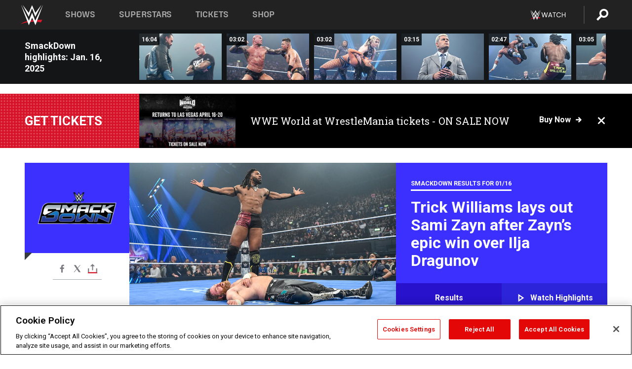

--- FILE ---
content_type: text/html; charset=utf-8
request_url: https://www.google.com/recaptcha/api2/aframe
body_size: 267
content:
<!DOCTYPE HTML><html><head><meta http-equiv="content-type" content="text/html; charset=UTF-8"></head><body><script nonce="0Uuvz0PQNxoqGuEZHnGeDA">/** Anti-fraud and anti-abuse applications only. See google.com/recaptcha */ try{var clients={'sodar':'https://pagead2.googlesyndication.com/pagead/sodar?'};window.addEventListener("message",function(a){try{if(a.source===window.parent){var b=JSON.parse(a.data);var c=clients[b['id']];if(c){var d=document.createElement('img');d.src=c+b['params']+'&rc='+(localStorage.getItem("rc::a")?sessionStorage.getItem("rc::b"):"");window.document.body.appendChild(d);sessionStorage.setItem("rc::e",parseInt(sessionStorage.getItem("rc::e")||0)+1);localStorage.setItem("rc::h",'1768678489107');}}}catch(b){}});window.parent.postMessage("_grecaptcha_ready", "*");}catch(b){}</script></body></html>

--- FILE ---
content_type: application/javascript
request_url: https://forms.zetaglobal.net/a4flkt7l2b/z9gd/87ff8b3f-80f2-420a-a2b7-4da4c711d78c/www.wwe.com/jsonp/z?cb=1768678490074&callback=__dgoiw5rte8djd
body_size: 638
content:
__dgoiw5rte8djd({"ts":1768678490598.0,"rand":955358,"da":"bg*br*al|Apple%bt*bm*bs*cb*bu*dl$0^j~m|131.0.0.0%v~d~f~primarySoftwareType|Robot%s~r~dg*e~b~dq*z|Blink%cn*ds*ba*ch*cc*n|Chrome%t~bl*ac~aa~g~y|macOS%ce*ah~bq*bd~dd*cq$0^cl*df*bp*ad|Desktop%bh*c~dc*dn*bi*ae~ci*cx*p~bk*de*bc*i~h|10.15.7%cd*w~cu*ck*l~u~partialIdentification*af~bz*db*ab*q~a*cp$0^dh*k|Apple%cr*ag|-","geo":{"zipcode":"43215","metro_code":535,"country_code":"US","ip":"3.18.110.148","region_name":"Ohio","time_zone":"America/New_York","city":"Columbus","continent_code":"NA","region_code":"OH","continent_name":"North America","longitude":-83.0061,"latitude":39.9625,"country_name":"United States"},"success":true});

--- FILE ---
content_type: application/javascript; charset=utf-8
request_url: https://fundingchoicesmessages.google.com/f/AGSKWxWdv6-eJlwxx7QPEvZ4I783-8sZn8TkqO2MOTM9sJ5z9WHt78ZoyJ6hZ3AFdVYkKrnER1fsrqWMO1ftfmhGAG3aguWlyN1-jdYfRESVKgUcF9smVmj3udZDKrUVgTBYAz9nFs8aGQAa66JYx4rYPfcJWkNdWamTAMKGvH08Iog5-hlpie_sYxxftUEu/_/adifyad.&ad_zones=-doubleclick.js/bannerframeopenads_-ad-001-
body_size: -1290
content:
window['0156dc13-5f7f-4009-9d83-a5a3632685e7'] = true;